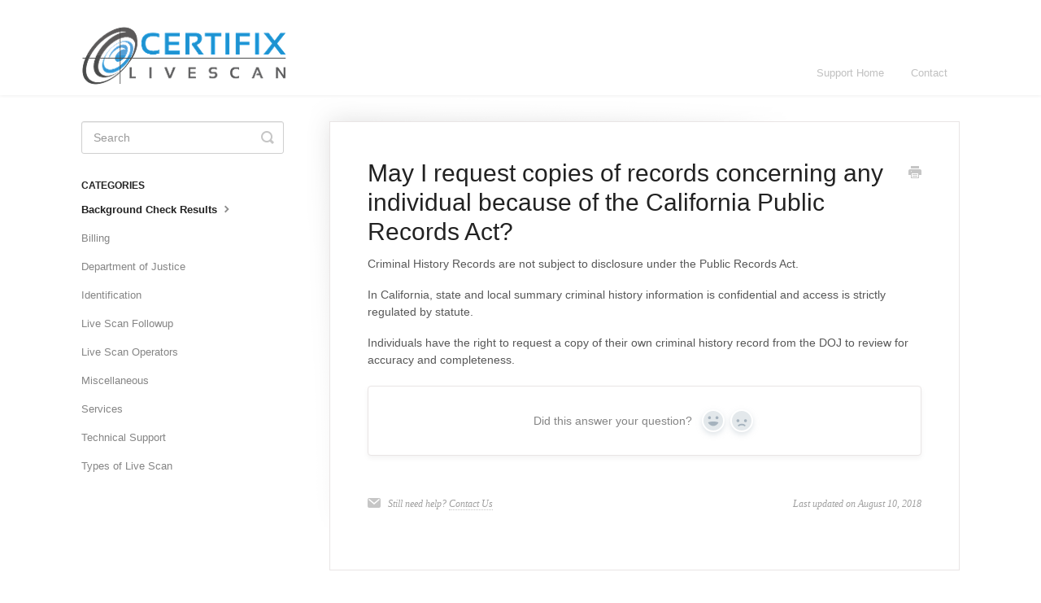

--- FILE ---
content_type: text/html; charset=utf-8
request_url: https://support.certifixlivescan.com/article/172-may-i-request-copies-of-records-concerning-any-individual-to-the-california-public-records-act
body_size: 5220
content:


<!DOCTYPE html>
<html>
    
<head>
    <meta charset="utf-8"/>
    <title>May I request copies of records concerning any individual because of the California Public Records Act? - Certifix Live Scan</title>
    <meta name="viewport" content="width=device-width, maximum-scale=1"/>
    <meta name="apple-mobile-web-app-capable" content="yes"/>
    <meta name="format-detection" content="telephone=no">
    <meta name="description" content="Criminal History Records are not subject to disclosure under the Public Records Act.  In California, state and local summary criminal history information is con"/>
    <meta name="author" content="Certifix Inc."/>
    <link rel="canonical" href="https://support.certifixlivescan.com/article/172-may-i-request-copies-of-records-concerning-any-individual-to-the-california-public-records-act"/>
    
        
   
            <meta name="twitter:card" content="summary"/>
            <meta name="twitter:title" content="May I request copies of records concerning any individual because of the California Public Records Act?" />
            <meta name="twitter:description" content="Criminal History Records are not subject to disclosure under the Public Records Act.  In California, state and local summary criminal history information is con"/>


    

    
        <link rel="stylesheet" href="//d3eto7onm69fcz.cloudfront.net/assets/stylesheets/launch-1765564588542.css">
    
    <style>
        body { background: #ffffff; }
        .navbar .navbar-inner { background: #ffffff; }
        .navbar .nav li a, 
        .navbar .icon-private-w  { color: #c0c0c0; }
        .navbar .brand, 
        .navbar .nav li a:hover, 
        .navbar .nav li a:focus, 
        .navbar .nav .active a, 
        .navbar .nav .active a:hover, 
        .navbar .nav .active a:focus  { color: #2c323d; }
        .navbar a:hover .icon-private-w, 
        .navbar a:focus .icon-private-w, 
        .navbar .active a .icon-private-w, 
        .navbar .active a:hover .icon-private-w, 
        .navbar .active a:focus .icon-private-w { color: #2c323d; }
        #serp-dd .result a:hover,
        #serp-dd .result > li.active,
        #fullArticle strong a,
        #fullArticle a strong,
        .collection a,
        .contentWrapper a,
        .most-pop-articles .popArticles a,
        .most-pop-articles .popArticles a:hover span,
        .category-list .category .article-count,
        .category-list .category:hover .article-count { color: #4381b5; }
        #fullArticle, 
        #fullArticle p, 
        #fullArticle ul, 
        #fullArticle ol, 
        #fullArticle li, 
        #fullArticle div, 
        #fullArticle blockquote, 
        #fullArticle dd, 
        #fullArticle table { color:#585858; }
    </style>
    
    <link rel="apple-touch-icon-precomposed" href="//d33v4339jhl8k0.cloudfront.net/docs/assets/5b1ef7b12c7d3a0fa9a2ddf7/images/5b6aa3d60428631d7a89c1c1/CertifixLivescanLogo_Square.png">
    <link rel="shortcut icon" type="image/png" href="//d33v4339jhl8k0.cloudfront.net/docs/assets/5b1ef7b12c7d3a0fa9a2ddf7/images/5b6aa3d50428631d7a89c1c0/favicon.ico">
    <!--[if lt IE 9]>
    
        <script src="//d3eto7onm69fcz.cloudfront.net/assets/javascripts/html5shiv.min.js"></script>
    
    <![endif]-->
    
        <script type="application/ld+json">
        {"@context":"https://schema.org","@type":"WebSite","url":"https://support.certifixlivescan.com","potentialAction":{"@type":"SearchAction","target":"https://support.certifixlivescan.com/search?query={query}","query-input":"required name=query"}}
        </script>
    
        <script type="application/ld+json">
        {"@context":"https://schema.org","@type":"BreadcrumbList","itemListElement":[{"@type":"ListItem","position":1,"name":"Certifix Live Scan","item":"https://support.certifixlivescan.com"},{"@type":"ListItem","position":2,"name":"Certifix Live Scan","item":"https://support.certifixlivescan.com/collection/4-certifix-live-scan"},{"@type":"ListItem","position":3,"name":"May I request copies of records concerning any individual because of the California Public Records Act?","item":"https://support.certifixlivescan.com/article/172-may-i-request-copies-of-records-concerning-any-individual-to-the-california-public-records-act"}]}
        </script>
    
    
        <meta name="google-site-verification" content="eJgl4Ijfe5MrfmvXIrd43-j6ZsTjvz84oepDq6JaZuE" />
<!-- Google Tag Manager -->
<script>(function(w,d,s,l,i){w[l]=w[l]||[];w[l].push({'gtm.start':
new Date().getTime(),event:'gtm.js'});var f=d.getElementsByTagName(s)[0],
j=d.createElement(s),dl=l!='dataLayer'?'&l='+l:'';j.async=true;j.src=
'https://www.googletagmanager.com/gtm.js?id='+i+dl;f.parentNode.insertBefore(j,f);
})(window,document,'script','dataLayer','GTM-5RDKLC2');</script>
<!-- End Google Tag Manager -->





<style>
    #category-33 {
background-image: url(https://certifixlivescan.com/icon/png/1F96D6-background-result.png);
}
#category-25 {
background-image: url(https://certifixlivescan.com/icon/png/1F96D6-bill.png);
}
#category-29 {
background-image: url(https://certifixlivescan.com/icon/png/1F96D6-courthouse.png);
}
#category-30 {
background-image: url(https://certifixlivescan.com/icon/png/1F96D6-id-card-2.png);
}
#category-31 {
background-image: url(https://certifixlivescan.com/icon/png/1F96D6-support-1.png);
}
#category-32 {
background-image: url(https://certifixlivescan.com/icon/png/1F96D6-work-team.png);
}
#category-34 {
background-image: url(https://certifixlivescan.com/icon/png/1F96D6-q-and-a.png);
}
#category-194 {
background-image: url(https://certifixlivescan.com/icon/png/1F96D6-list.png);
}
#category-7{
background-image: url(https://certifixlivescan.com/icon/png/1F96D6-support-3.png);
}
#category-203{
background-image: url(https://certifixlivescan.com/icon/png/1F96D6-fingerprint-3.png);
}



    footer span {
    display: none;
}

h1, h2, h3, h4, h5, h6 {
    margin: 9px 0;
    font-family: inherit;
    font-weight: 700;
    line-height: 18px;
    color: inherit;
    text-rendering: optimizelegibility;
}    
    
    




.category-list .category,
.category-list .category:hover {
    background-repeat: no-repeat;
    background-position: center 36px;
    background-size: 80px 80px;
}

.category-list .category {
    background-color: #FFF;
    border: none;
    border-radius: 4px;
    box-shadow: rgba(0, 0, 0, 0.03) 0px 0px 0px 1px, rgb(241, 243, 245) 0px 2px 10px 0px, rgba(0, 0, 0, 0.05) 0px 3px 3px 0px;
    box-sizing: border-box;
    display: inline-block;
    margin: 0 30px 30px 0;
    padding: 135px 50px 40px;
    min-height: 320px;
    transition: all 0.25s ease-in-out;
    
}
    
    
.category-list .category {
    text-align: center;
    cursor: pointer;
    vertical-align: top;
}


    
.category-list .category:hover {
    text-decoration: none;
    background: #f8f8f8;
    background-repeat: no-repeat;
    background-position: center 36px;
    background-size: 80px 80px;

}

.category-list h3 {
    color: #051849;
    font-weight: 500;
    font-size: 18px;
    margin-bottom: 15px;
}

.contentWrapper a:hover, a:hover {
    color: #005CA4;
    text-decoration: underline;
    
}
    
a:hover, a:focus {
    color: #2e597d;
    text-decoration: underline;

    
}
    
a:hover, a:active {
    outline: 0;

    
    
    
}
    
.contentWrapper a, a {
    color: #0077CC;
}
    
a {
    color: #4381b5;
    text-decoration: none;
}


@media screen and (min-width: 1105px)
.category-list .category {
    width: calc(100%/3 - 23px);
}
    
@media screen and (min-width: 1105px)
.category-list .category:nth-child(3n+3) {
    margin-right: 0;
}

@media screen and (max-width: 1104px) and (min-width: 760px)
.category-list .category {
    width: calc(100%/2 - 17px);
}

@media screen and (max-width: 759px)
.category-list .category {
    margin-right: 0;
}

</style>

    
</head>
    
    <body>
        
<header id="mainNav" class="navbar">
    <div class="navbar-inner">
        <div class="container-fluid">
            <a class="brand" href="https://www.certifixlivescan.com/">
            
                
                    <img src="//d33v4339jhl8k0.cloudfront.net/docs/assets/5b1ef7b12c7d3a0fa9a2ddf7/images/5b6aa3d62c7d3a03f89d761d/CertifixLivescanLogo.png" alt="Certifix Live Scan" width="253" height="75">
                

            
            </a>
            
                <button type="button" class="btn btn-navbar" data-toggle="collapse" data-target=".nav-collapse">
                    <span class="sr-only">Toggle Navigation</span>
                    <span class="icon-bar"></span>
                    <span class="icon-bar"></span>
                    <span class="icon-bar"></span>
                </button>
            
            <div class="nav-collapse collapse">
                <nav role="navigation"><!-- added for accessibility -->
                <ul class="nav">
                    
                        <li id="home"><a href="/">Support Home <b class="caret"></b></a></li>
                    
                    
                    
                        <li id="contact"><a href="#" class="contactUs" onclick="window.Beacon('open')">Contact</a></li>
                        <li id="contactMobile"><a href="#" class="contactUs" onclick="window.Beacon('open')">Contact</a></li>
                    
                </ul>
                </nav>
            </div><!--/.nav-collapse -->
        </div><!--/container-->
    </div><!--/navbar-inner-->
</header>
        <section id="contentArea" class="container-fluid">
            <div class="row-fluid">
                <section id="main-content" class="span9">
                    <div class="contentWrapper">
                        
    
    <article id="fullArticle">
        <h1 class="title">May I request copies of records concerning any individual because of the California Public Records Act?</h1>
    
        <a href="javascript:window.print()" class="printArticle" title="Print this article" aria-label="Print this Article"><i class="icon-print"></i></a>
        <p>Criminal History Records are not subject to disclosure under the Public Records Act.&nbsp;</p>
<p>In California, state and local summary criminal history information is confidential and access is strictly regulated by statute.&nbsp;</p>
<p>Individuals have the right to request a copy of their own criminal history record from the DOJ to review for accuracy and completeness.</p>
    </article>
    
        <div class="articleRatings" data-article-url="https://support.certifixlivescan.com/article/172-may-i-request-copies-of-records-concerning-any-individual-to-the-california-public-records-act">
            <span class="articleRatings-question">Did this answer your question?</span>
            <span class="articleRatings-feedback">
                <span class="articleRatings-feedback-tick">
                    <svg height="20" viewBox="0 0 20 20" width="20" xmlns="http://www.w3.org/2000/svg">
                        <path d="m8 14a.997.997 0 0 1 -.707-.293l-2-2a.999.999 0 1 1 1.414-1.414l1.293 1.293 4.293-4.293a.999.999 0 1 1 1.414 1.414l-5 5a.997.997 0 0 1 -.707.293" fill="#2CC683" fill-rule="evenodd"/>
                    </svg>
                </span>
                <span class="articleRatings-feedback-message">Thanks for the feedback</span>
            </span>
            <span class="articleRatings-failure">There was a problem submitting your feedback. Please try again later.</span>
            <div class="articleRatings-actions">
                <button class="rateAction rateAction--positive" data-rating="positive">
                    <span class="sr-only">Yes</span>
                    <span class="rating-face">
                        <svg xmlns="http://www.w3.org/2000/svg" width="24" height="24">
                            <path fill-rule="evenodd" d="M5.538 14.026A19.392 19.392 0 0 1 12 12.923c2.26 0 4.432.388 6.462 1.103-1.087 2.61-3.571 4.436-6.462 4.436-2.891 0-5.375-1.825-6.462-4.436zm1.847-3.872a1.846 1.846 0 1 1 0-3.692 1.846 1.846 0 0 1 0 3.692zm9.23 0a1.846 1.846 0 1 1 0-3.692 1.846 1.846 0 0 1 0 3.692z"/>
                        </svg>
                    </span>
                </button>
                <button class="rateAction rateAction--negative" data-rating="negative">
                    <span class="sr-only">No</span>
                    <span class="rating-face">
                        <svg xmlns="http://www.w3.org/2000/svg" width="24" height="24">
                            <path fill-rule="evenodd" d="M7.385 13.846a1.846 1.846 0 1 1 0-3.692 1.846 1.846 0 0 1 0 3.692zm9.23 0a1.846 1.846 0 1 1 0-3.692 1.846 1.846 0 0 1 0 3.692zm-.967 4.95a.992.992 0 0 1-.615-.212c-1.701-1.349-4.364-1.349-6.065 0a.998.998 0 0 1-1.36-.123.895.895 0 0 1 .127-1.3A6.897 6.897 0 0 1 12 15.692c1.555 0 3.069.521 4.266 1.467.41.326.467.909.127 1.3a.982.982 0 0 1-.745.335z"/>
                        </svg>
                    </span>
                </button>
            </div>
        </div>
     

    <section class="articleFoot">
    
        <i class="icon-contact"></i>
        <p class="help">Still need help?
            <a id="sbContact" href="#" class="contactUs" onclick="window.Beacon('open')">Contact Us</a>
            <a id="sbContactMobile" href="#" class="contactUs" onclick="window.Beacon('open')">Contact Us</a>
        </p>
    

    <time class="lu" datetime=2018-08-10 >Last updated on August 10, 2018</time>
    </section>

                    </div><!--/contentWrapper-->
                    
                </section><!--/content-->
                <aside id="sidebar" class="span3">
                 

<form action="/search" method="GET" id="searchBar" class="sm" autocomplete="off">
    
                    <input type="hidden" name="collectionId" value="5b2202080428632c466adec4"/>
                    <input type="text" name="query" title="search-query" class="search-query" placeholder="Search" value="" aria-label="Search" />
                    <button type="submit">
                        <span class="sr-only">Toggle Search</span>
                        <i class="icon-search"></i>
                    </button>
                    <div id="serp-dd" style="display: none;" class="sb">
                        <ul class="result">
                        </ul>
                    </div>
                
</form>

                
                    <h3>Categories</h3>
                    <ul class="nav nav-list">
                    
                        
                            <li  class="active" ><a href="/category/33-background-check-results">Background Check Results  <i class="icon-arrow"></i></a></li>
                        
                    
                        
                            <li ><a href="/category/25-billing">Billing  <i class="icon-arrow"></i></a></li>
                        
                    
                        
                            <li ><a href="/category/29-department-of-justice">Department of Justice  <i class="icon-arrow"></i></a></li>
                        
                    
                        
                            <li ><a href="/category/30-identification">Identification  <i class="icon-arrow"></i></a></li>
                        
                    
                        
                            <li ><a href="/category/31-live-scan-followup">Live Scan Followup  <i class="icon-arrow"></i></a></li>
                        
                    
                        
                            <li ><a href="/category/32-live-scan-operators">Live Scan Operators  <i class="icon-arrow"></i></a></li>
                        
                    
                        
                            <li ><a href="/category/34-miscellaneous">Miscellaneous  <i class="icon-arrow"></i></a></li>
                        
                    
                        
                            <li ><a href="/category/194-services">Services  <i class="icon-arrow"></i></a></li>
                        
                    
                        
                            <li ><a href="/category/7-technical-support">Technical Support  <i class="icon-arrow"></i></a></li>
                        
                    
                        
                            <li ><a href="/category/203-types-of-live-scan">Types of Live Scan  <i class="icon-arrow"></i></a></li>
                        
                    
                    </ul>
                
                </aside><!--/span-->
            </div><!--/row-->
            <div id="noResults" style="display:none;">No results found</div>
            <footer>
                

<p>&copy;
    
        <a href="https://www.certifixlivescan.com/">Certifix Inc.</a>
    
    2025. <span>Powered by <a rel="nofollow noopener noreferrer" href="https://www.helpscout.com/docs-refer/?co=Certifix+Inc.&utm_source=docs&utm_medium=footerlink&utm_campaign=Docs+Branding" target="_blank">Help Scout</a></span>
    
        
    
</p>

            </footer>
        </section><!--/.fluid-container-->
        
            

<script id="beaconLoader" type="text/javascript">!function(e,t,n){function a(){var e=t.getElementsByTagName("script")[0],n=t.createElement("script");n.type="text/javascript",n.async=!0,n.src="https://beacon-v2.helpscout.net",e.parentNode.insertBefore(n,e)}if(e.Beacon=n=function(t,n,a){e.Beacon.readyQueue.push({method:t,options:n,data:a})},n.readyQueue=[],"complete"===t.readyState)return a();e.attachEvent?e.attachEvent("onload",a):e.addEventListener("load",a,!1)}(window,document,window.Beacon||function(){});</script>
<script type="text/javascript">window.Beacon('init', '1816cc6e-3406-4927-8240-821da753ea70')</script>

<script type="text/javascript">
    function hashChanged() {
        var hash = window.location.hash.substring(1); 
        if (hash === 'contact') {
            window.Beacon('open')
        }
    }

    if (window.location.hash) {
        hashChanged()
    }

    window.onhashchange = function () {
        hashChanged()
    }

    window.addEventListener('hashchange', hashChanged, false);

</script>

        
        
    <script src="//d3eto7onm69fcz.cloudfront.net/assets/javascripts/app4.min.js"></script>

<script>
// keep iOS links from opening safari
if(("standalone" in window.navigator) && window.navigator.standalone){
// If you want to prevent remote links in standalone web apps opening Mobile Safari, change 'remotes' to true
var noddy, remotes = false;
document.addEventListener('click', function(event) {
noddy = event.target;
while(noddy.nodeName !== "A" && noddy.nodeName !== "HTML") {
noddy = noddy.parentNode;
}

if('href' in noddy && noddy.href.indexOf('http') !== -1 && (noddy.href.indexOf(document.location.host) !== -1 || remotes)){
event.preventDefault();
document.location.href = noddy.href;
}

},false);
}
</script>
        
    </body>
</html>


